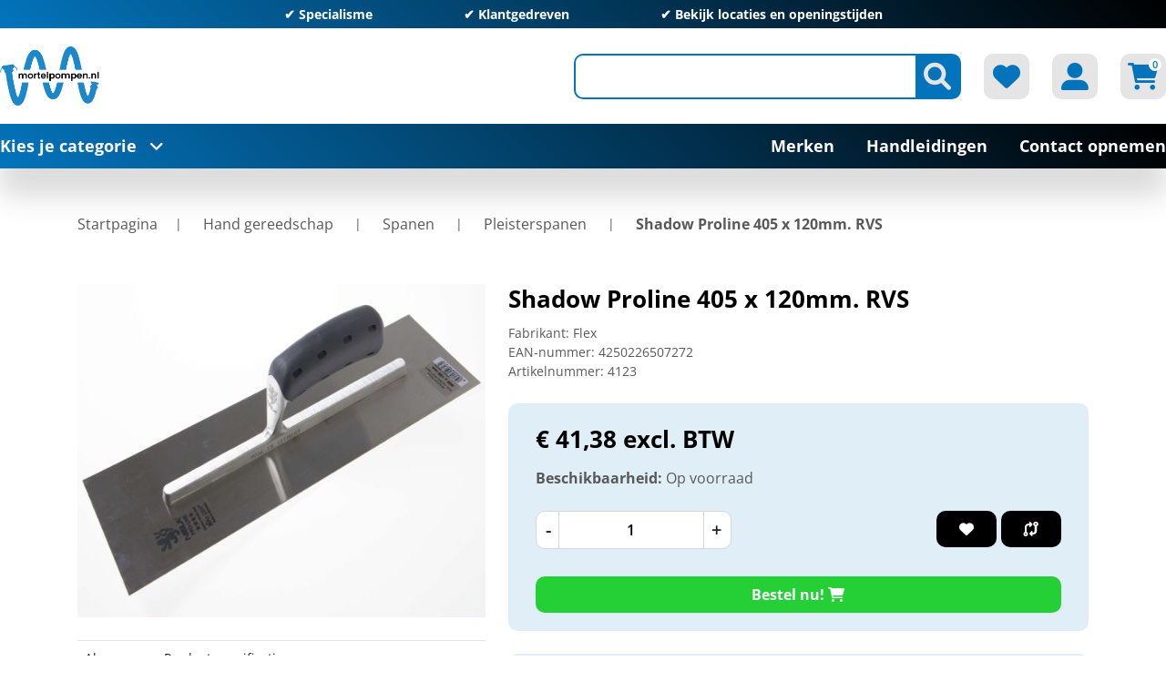

--- FILE ---
content_type: text/html; charset=utf-8
request_url: https://mortelpompen.nl/Product-2819-Algemeen-Shadow-Proline-405-x-120mm-RVS-322040
body_size: 113150
content:

<!DOCTYPE html>
<html lang="nl" dir="ltr" class="html-product-details-page header-section-separator">
<head itemscope itemtype="http://schema.org/WebSite">
    <title>Mortelpompen.nl. Shadow Proline 405 x 120mm. RVS</title>
    <meta http-equiv="Content-type" content="text/html;charset=UTF-8" />
    <meta name="description" content="" />
    <meta name="keywords" content="" />
    <meta name="generator" content="nopCommerce" />
    <meta name="viewport" content="width=device-width, initial-scale=1" />
    <link rel="canonical" content='mortelpompen.nl/Product-2819-Algemeen-Shadow-Proline-405-x-120mm-RVS-322040' itemprop="url">
    <script>
window.dataLayer = window.dataLayer || [];
dataLayer.push({
    'PageType':'ProductPage',
    'PageUrl':'https://mortelpompen.nl/Product-2819-Algemeen-Shadow-Proline-405-x-120mm-RVS-322040',
    'UserType': 'Guest',
    'email': 'guest',
    'ProductID': '4123',
    'ProductName': 'Shadow Proline 405 x 120mm. RVS',
    'Manufacturer': 'Flex'
});


</script>
<!-- Google Tag Manager -->
<script>(function(w,d,s,l,i){w[l]=w[l]||[];w[l].push({'gtm.start':
new Date().getTime(),event:'gtm.js'});var f=d.getElementsByTagName(s)[0],
j=d.createElement(s),dl=l!='dataLayer'?'&l='+l:'';j.async=true;j.src=
'https://www.googletagmanager.com/gtm.js?id='+i+dl;f.parentNode.insertBefore(j,f);
})(window,document,'script','dataLayer','GTM-K49SWHB7');</script>
<!-- End Google Tag Manager -->

    <link rel="stylesheet" type="text/css" href="/lib_npm/jquery-ui-dist/jquery-ui.min.css?v=OnxXU3YxRLOgtS3rGzlEX8Pus4c" />
<link rel="stylesheet" type="text/css" href="/Themes/DimerceTheme/Content/css/bootstrap-reboot.min.css?v=n-k4IGDaZdTT7SlM7mQD09T0VU4" />
<link rel="stylesheet" type="text/css" href="/Themes/DimerceTheme/Content/css/bootstrap-grid.min.css?v=cvN2l0Zpildd_sMst9tJxUpdoSo" />
<link rel="stylesheet" type="text/css" href="/Themes/DimerceTheme/Content/css/bootstrap.min.css?v=CLbs5kcyvLry9H0Q3FONZtqSQRQ" />
<link rel="stylesheet" type="text/css" href="/Themes/DimerceTheme/Content/css/all.css?v=9Sy0PzWYQURyE0qjlALk889tdhU" />
<link rel="stylesheet" type="text/css" href="/Themes/DimerceTheme/Content/css/jquery.mCustomScrollbar.css?v=ubWHcXvXGNswP4Z6wE-NQ7IE3g4" />
<link rel="stylesheet" type="text/css" href="/Themes/DimerceTheme/Content/css/root-theme-styles.css?v=vkPjji1irF3tdUDUUuTpE3itRJg" />
<link rel="stylesheet" type="text/css" href="/Themes/DimerceTheme/Content/css/slinky.min.css?v=vzfTSvLK4gQ5a6GwErtDmPfAIFI" />
<link rel="stylesheet" type="text/css" href="/Themes/DimerceTheme/Content/css/owl.theme.default.min.css?v=McqUhIAacuznuQF2QtCUWU_04_g" />
<link rel="stylesheet" type="text/css" href="/Themes/DimerceTheme/Content/css/owl.carousel.min.css?v=MFf4_t3AhcRatEeUjQPbuPbpv-8" />
<link rel="stylesheet" type="text/css" href="/Themes/DimerceTheme/Content/css/dimerce.css?v=9u3rajGSp6DW5zBcgAxOhvor_lY" />
<link rel="stylesheet" type="text/css" href="/Themes/DimerceTheme/Content/css/dimerce-responsive.css?v=7ZZ0z676nq97J1WIXX3vcPVHBqg" />
<link rel="stylesheet" type="text/css" href="/lib_npm/magnific-popup/magnific-popup.css?v=0mkU5HApUs1fnhxhBVHPHxvlOhA" />
<link rel="stylesheet" type="text/css" href="https://cdn.datatables.net/1.13.6/css/jquery.dataTables.min.css" />
<link rel="stylesheet" type="text/css" href="https://cdn.datatables.net/fixedcolumns/4.3.0/css/fixedColumns.dataTables.min.css" />
<link rel="stylesheet" type="text/css" href="/Plugins/Dimerce.Nop.Plugins.Dimerce.Theme/Themes/DimerceTheme/Content/css/dimerce.css?v=fyEcGs-pCeY4dhV7JTTFyqyYqoM" />
<link rel="stylesheet" type="text/css" href="/Plugins/SevenSpikes.Nop.Plugins.MegaMenu/Themes/DimerceTheme/Content/MegaMenu.css?v=Mz-fnG2ABiZfVMdo7gbMBx6EYSI" />
<link rel="stylesheet" type="text/css" href="/css/Themes/DimerceTheme/mortelpomp.css?v=xJu-pirm8W8erhHgbIFKok65J30" />

    <!-- Google Tag Manager -->
<script>(function(w,d,s,l,i){w[l]=w[l]||[];w[l].push({'gtm.start':
new Date().getTime(),event:'gtm.js'});var f=d.getElementsByTagName(s)[0],
j=d.createElement(s),dl=l!='dataLayer'?'&l='+l:'';j.async=true;j.src=
'https://www.googletagmanager.com/gtm.js?id='+i+dl;f.parentNode.insertBefore(j,f);
})(window,document,'script','dataLayer','GTM-K49SWHB7');</script>
<!-- End Google Tag Manager -->


<!-- Google Tag Manager (noscript) -->
<noscript><iframe src="https://www.googletagmanager.com/ns.html?id=GTM-K49SWHB7"
height="0" width="0" style="display:none;visibility:hidden"></iframe></noscript>
<!-- End Google Tag Manager (noscript) -->

<meta property="og:type" content="product" />
<meta property="og:title" content="Shadow Proline 405 x 120mm. RVS" />
<meta property="og:description" content="" />
<meta property="og:image" content="https://mortelpompen.nl/images/thumbs/0006893_322040-jpg_550.jpg" />
<meta property="og:image:url" content="https://mortelpompen.nl/images/thumbs/0006893_322040-jpg_550.jpg" />
<meta property="og:url" content="https://mortelpompen.nl/Product-2819-Algemeen-Shadow-Proline-405-x-120mm-RVS-322040" />
<meta property="og:site_name" content="Mortelpompen.nl" />
<meta property="twitter:card" content="summary" />
<meta property="twitter:site" content="Mortelpompen.nl" />
<meta property="twitter:title" content="Shadow Proline 405 x 120mm. RVS" />
<meta property="twitter:description" content="" />
<meta property="twitter:image" content="https://mortelpompen.nl/images/thumbs/0006893_322040-jpg_550.jpg" />
<meta property="twitter:url" content="https://mortelpompen.nl/Product-2819-Algemeen-Shadow-Proline-405-x-120mm-RVS-322040" />

    
    
    
    <link rel="shortcut icon" href="/icons/icons_0/Sticker-200x200.ico">

    
    
    <!--Powered by nopCommerce - https://www.nopCommerce.com-->
</head>
<body style="">
    <input name="__RequestVerificationToken" type="hidden" value="CfDJ8H27VimV0hxHssY3APB7KLHFUUemJ_WmZR1mOvrU-4oD9K93eQMYwMUUY_O5Ayc01j9PhH9WADZ_67OI4-qn5h7i0XRuaexj5ke7i4B73e6-9y9MlgEMrhwNZDWKTGxI12NxHba2qp26P8hVqSIONXc" />
    <!-- Google Tag Manager (noscript) -->
<noscript><iframe src="https://www.googletagmanager.com/ns.html?id=GTM-K49SWHB7"
height="0" width="0" style="display:none;visibility:hidden"></iframe></noscript>
<!-- End Google Tag Manager (noscript) -->


<div class="ajax-loading-block-window" style="display: none">
</div>
<div id="dialog-notifications-success" title="Melding" style="display:none;">
</div>
<div id="dialog-notifications-error" title="Fout" style="display:none;">
</div>
<div id="dialog-notifications-warning" title="Waarschuwing" style="display:none;">
</div>
<div id="bar-notification" class="bar-notification-container" data-close="Sluiten">
</div>



<!--[if lte IE 8]>
    <div style="clear:both;height:59px;text-align:center;position:relative;">
        <a href="http://www.microsoft.com/windows/internet-explorer/default.aspx" target="_blank">
            <img src="/Themes/DimerceTheme/Content/images/ie_warning.jpg" height="42" width="820" alt="You are using an outdated browser. For a faster, safer browsing experience, upgrade for free today." />
        </a>
    </div>
<![endif]-->
<div class="master-wrapper-page">
    <header>
        <div class="container">
		    

                <div class="html-widget">
                    <div class="header-top full-background owl-carousel  owl-theme">
<p>✔ Specialisme</p>
<p>✔ Klantgedreven</p>
<p>✔ <a href="/contactus">Bekijk locaties en openingstijden</a></p>
</div>
                </div>

            
            <div class="header-sticky-part">
                


<div class="header-center">
    <div class="row align-items-center">
        <div class="col-12 col-lg-4">
            <div class="header-logo" id="hrefCategory">

<a href="/" itemscope itemtype="http://schema.org/Organization">
    <img itemprop="logo" title="" alt="Mortelpompen.nl" src="https://mortelpompen.nl/images/thumbs/0002260_Logo 200x125px.png">
    <meta itemprop="name" content="Mortelpompen.nl">
    <meta itemprop="url" content='/'>
</a>
            </div>
        </div>
        <div class="col-12 col-lg-8 header_link_section">
            <div class="header-links-wrapper">
                <div class="header-links">
    <ul>
        
        <li class="d-inline-block">
            <div class="header-icon search-icon btn-secondary"><i class="fa-solid fa-magnifying-glass"></i></div>
            <div class="search-box">
                <div class="store-search-box" itemscope itemtype="http://schema.org/WebSite">
                    <meta itemprop="url" content="https://mortelpompen.nl" />
                    <meta itemprop="name" content="DimerceTheme" />
                    <form method="get" id="small-search-box-form" itemprop="potentialAction" itemscope itemtype="http://schema.org/SearchAction" action="/search">
        <meta itemprop="target" content="https://mortelpompen.nl/Product-2819-Algemeen-Shadow-Proline-405-x-120mm-RVS-322040/search?q={q}" />
        <input itemprop="query-input" type="text" class="search-box-text form-control" id="small-searchterms" autocomplete="off" name="q" />
        <button type="submit" class="button-1 btn btn-secondary search-box-button"><i class="fa-solid fa-magnifying-glass"></i></button>
            
            
</form>
                </div>
            </div>
        </li>
            <li class="d-inline-block">
                <a href="/wishlist" class="header-icon btn-secondary">
                    <i class="fa-solid fa-heart"></i>
                </a>
            </li>
        <li class="d-inline-block my-account-wrap">
            <div class="ico-my-account header-icon btn-secondary">
                <i class="fa-solid fa-user-large"></i>
            </div>
            <div class="account-box-wrap">
                <div class="account-box">
                    
                            <a href="/register?returnUrl=%2FProduct-2819-Algemeen-Shadow-Proline-405-x-120mm-RVS-322040" class="ico-register">Registreren</a>
                        <a href="/login?returnUrl=%2FProduct-2819-Algemeen-Shadow-Proline-405-x-120mm-RVS-322040" class="ico-login">Inloggen</a>
                    <div class="header-selectors-wrapper">
                        
<div class="tax-display-type-selector">
    <select id="customerTaxType" name="customerTaxType" class="form-control" onchange="setLocation(this.value);" aria-label="BTW selector"><option value="https://mortelpompen.nl/changetaxtype/0?returnUrl=%2FProduct-2819-Algemeen-Shadow-Proline-405-x-120mm-RVS-322040">Toon prijzen inclusief BTW</option>
<option selected="selected" value="https://mortelpompen.nl/changetaxtype/10?returnUrl=%2FProduct-2819-Algemeen-Shadow-Proline-405-x-120mm-RVS-322040">Toon prijzen exclusief BTW</option>
</select>
</div>
                        
                        
                        
                    </div>
                </div>
            </div>
        </li>
            <li id="topcartlink" class="topcartlink_wrapper d-inline-block">
                <a href="/cart" class="header-icon btn-secondary">
                    <i class="fa-solid fa-cart-shopping"></i>
                    <span class="cart-qty">0</span>
                </a>
                <div id="flyout-cart" class="flyout-cart">
    <div class="container">
        <div class="mini-shopping-cart row">
            <div class="count">
U heeft geen artikelen in uw winkelwagen            </div>
        </div>
    </div>
</div>





            </li>
        <li class="home-mobile">
            <a href="/" class="header-icon btn-secondary">
                <i class="fa-solid fa-house"></i>
            </a>
        </li>
        <li class="menu-mobile main-menu-button">
            <div class="header-icon btn-secondary">
                <i class="fa-solid fa-bars"></i>
            </div>
        </li>
        
    </ul>
        
</div>
            </div>
        </div>
    </div>
</div>




                
                <div class="header-bottom full-background">
                    
    <div class="header-bottom-left">
        <span class="main-menu-button">Kies je categorie<i class="fa-solid fa-angle-down"></i></span>
    </div>
    <div class="category-menu">
        <div class="close-button">
            <i class="fa-solid fa-xmark"></i>Menu
        </div>
        <div class="top-menu full-background">
                <div class="parent-menu">
                        <div class="category-list" data-target="nav-201">
                            <a href="/Category-201-Accesoires-Accesoires">Accesoires<i class="fa-solid fa-chevron-right"></i></a>
                        </div>
                        <div class="category-list" data-target="nav-202">
                            <a href="/Category-202-Hand-gereedschap">Hand gereedschap<i class="fa-solid fa-chevron-right"></i></a>
                        </div>
                        <div class="category-list" data-target="nav-203">
                            <a href="/Category-203-Rotor-stator-Mantel-worm-Rotor-stator-Mantel-worm">Rotor &amp; stator (Mantel &amp; worm)<i class="fa-solid fa-chevron-right"></i></a>
                        </div>
                        <div class="category-list" data-target="nav-204">
                            <a href="/Category-204-Elektrisch-gereedschap">Elektrisch gereedschap<i class="fa-solid fa-chevron-right"></i></a>
                        </div>
                        <div class="category-list" data-target="nav-205">
                            <a href="/Category-205-Machines">Machines<i class="fa-solid fa-chevron-right"></i></a>
                        </div>
                        <div class="category-list" data-target="nav-206">
                            <a href="/Category-206-Onderdelen-Onderdelen">Onderdelen<i class="fa-solid fa-chevron-right"></i></a>
                        </div>
                        <div class="category-list" data-target="nav-207">
                            <a href="/Category-207-Silo-s">Silo&#x27;s<i class="fa-solid fa-chevron-right"></i></a>
                        </div>
                </div>
                <div class="child-menu">
                        <div class="nav-201 category-list">
                            <div class="menu-description">
    <div class="top-description">
        <div class="back-category-btn"><i class="fa-solid fa-angle-left"></i>Terug naar categorieën</div>
        <h2 class="main-title">Accesoires</h2>
                <div class="category-description">
                    Accesoires
                </div>
    </div>
            <div class="sublist-wrap first-level">
                    <div class="sublist">
                        <div class="title"><a href="/accesoires-peilglazen">Peilglazen</a></div>
                                <ul class="listbox first-level">
                                </ul>
                  </div>
                    <div class="sublist">
                        <div class="title"><a href="/Category-210-Accesoires-Luchtslangen-koppelingen">Luchtslangen &amp; koppelingen</a></div>
                                <ul class="listbox first-level">
                                </ul>
                  </div>
                    <div class="sublist">
                        <div class="title"><a href="/Category-211-Accesoires-Spuitlansen-spuitdoppen">Spuitlansen &amp; spuitdoppen</a></div>
                                <ul class="listbox first-level">
                                </ul>
                  </div>
                    <div class="sublist">
                        <div class="title"><a href="/Category-217-Accesoires-Stofafzuiging">Stofafzuiging</a></div>
                                <ul class="listbox first-level">
                                </ul>
                  </div>
                    <div class="sublist">
                        <div class="title"><a href="/Category-218-Airless-Airless">Airless</a></div>
                                <ul class="listbox first-level">
                                        <li class="list">
                                            <a href="/Category-296-Airless-Spuittips">
                                                Spuittips
 (137)                                            </a>
                                        </li>
                                        <li class="list">
                                            <a href="/Category-297-Airless-Pistolen">
                                                Pistolen
 (16)                                            </a>
                                        </li>
                                        <li class="list">
                                            <a href="/Category-300-Airless-Filters">
                                                Filters
 (26)                                            </a>
                                        </li>
                                        <li class="list">
                                            <a href="/Category-301-Airless-Slangen">
                                                Slangen
 (24)                                            </a>
                                        </li>
                                        <li class="list">
                                            <a href="/Category-302-Airless-Tiphouders-verlengstukken">
                                                Tiphouders &amp; verlengstukken
 (16)                                            </a>
                                        </li>
                                        <li class="list">
                                            <a href="/Category-324-Handheld-onderdelen-Handheld-onderdelen">
                                                Handheld onderdelen
 (23)                                            </a>
                                        </li>
                                        <li class="list">
                                            <a href="/Category-329-Airless-Airless-vloeistoffen">
                                                Airless vloeistoffen
 (8)                                            </a>
                                        </li>
                                        <li class="list">
                                            <a href="/Category-335-Diverse-accessoires-onderdelen-Diverse-accessoires-onderdelen">
                                                Diverse accessoires &amp; onderdelen
 (3)                                            </a>
                                        </li>
                                </ul>
                  </div>
                    <div class="sublist">
                        <div class="title"><a href="/Category-222-Accesoires-Clippers-vlinders">Clippers &amp; vlinders</a></div>
                                <ul class="listbox first-level">
                                </ul>
                  </div>
                    <div class="sublist">
                        <div class="title"><a href="/Category-223-Accesoires-Gipsafwerkingsmachines">Gipsafwerkingsmachines</a></div>
                                <ul class="listbox first-level">
                                </ul>
                  </div>
                    <div class="sublist">
                        <div class="title"><a href="/Category-227-Accesoires-Reinigingsmachines">Reinigingsmachines</a></div>
                                <ul class="listbox first-level">
                                </ul>
                  </div>
                    <div class="sublist">
                        <div class="title"><a href="/Category-228-Accesoires-Mortelslangen-koppelingen">Mortelslangen &amp; koppelingen</a></div>
                                <ul class="listbox first-level">
                                        <li class="list">
                                            <a href="/Category-372-Mortelslangen-koppelingen-Mortelslangen">
                                                Mortelslangen
 (15)                                            </a>
                                        </li>
                                        <li class="list">
                                            <a href="/Category-373-Mortelslangen-koppelingen-Mortelkoppelingen">
                                                Mortelkoppelingen
 (26)                                            </a>
                                        </li>
                                        <li class="list">
                                            <a href="/Category-374-Mortelslangen-koppelingen-2-delige-slangklemmen">
                                                2-delige slangklemmen
 (7)                                            </a>
                                        </li>
                                </ul>
                  </div>
                    <div class="sublist">
                        <div class="title"><a href="/Category-232-Accesoires-Schoonmaakballen">Schoonmaakballen</a></div>
                                <ul class="listbox first-level">
                                </ul>
                  </div>
                    <div class="sublist">
                        <div class="title"><a href="/Category-234-Spackspuitgereedschap-nozzles-Spackspuitgereedschap-nozzles">Spackspuitgereedschap &amp; nozzles</a></div>
                                <ul class="listbox first-level">
                                </ul>
                  </div>
                    <div class="sublist">
                        <div class="title"><a href="/Category-236-Accesoires-Gardes-Mengwerken">Gardes &amp; Mengwerken</a></div>
                                <ul class="listbox first-level">
                                </ul>
                  </div>
                    <div class="sublist">
                        <div class="title"><a href="/Category-238-Accesoires-Opzetbakken-stofkappen">Opzetbakken &amp; stofkappen</a></div>
                                <ul class="listbox first-level">
                                </ul>
                  </div>
                    <div class="sublist">
                        <div class="title"><a href="/Category-245-Accesoires-Stroomkabels-stekkers-haspels">Stroomkabels, stekkers &amp; haspels</a></div>
                                <ul class="listbox first-level">
                                </ul>
                  </div>
                    <div class="sublist">
                        <div class="title"><a href="/Category-253-Mengijzers-en-schoonmakers-Mengijzers-en-schoonmakers">Mengijzers en schoonmakers</a></div>
                                <ul class="listbox first-level">
                                </ul>
                  </div>
                    <div class="sublist">
                        <div class="title"><a href="/Category-257-Accesoires-Waterslangen-koppelingen">Waterslangen &amp; koppelingen</a></div>
                                <ul class="listbox first-level">
                                </ul>
                  </div>
                    <div class="sublist">
                        <div class="title"><a href="/Category-263-Accesoires-Transportschroeven">Transportschroeven</a></div>
                                <ul class="listbox first-level">
                                </ul>
                  </div>
                    <div class="sublist">
                        <div class="title"><a href="/Category-273-Accesoires-Schuurmachines">Schuurmachines</a></div>
                                <ul class="listbox first-level">
                                </ul>
                  </div>
                    <div class="sublist">
                        <div class="title"><a href="/Category-274-Accesoires-Polijstmachines">Polijstmachines</a></div>
                                <ul class="listbox first-level">
                                </ul>
                  </div>
                    <div class="sublist">
                        <div class="title"><a href="/Category-275-Accesoires-Polystyreensnijders">Polystyreensnijders</a></div>
                                <ul class="listbox first-level">
                                </ul>
                  </div>
                    <div class="sublist">
                        <div class="title"><a href="/Category-276-Accesoires-Saneerfrezen">Saneerfrezen</a></div>
                                <ul class="listbox first-level">
                                </ul>
                  </div>
                    <div class="sublist">
                        <div class="title"><a href="/Category-277-Accesoires-Voegenfrees">Voegenfrees</a></div>
                                <ul class="listbox first-level">
                                </ul>
                  </div>
                    <div class="sublist">
                        <div class="title"><a href="/Category-279-Accesoires-Waterpompen">Waterpompen</a></div>
                                <ul class="listbox first-level">
                                </ul>
                  </div>
                    <div class="sublist">
                        <div class="title"><a href="/Category-282-Transportmiddelen-Transportmiddelen">Transportmiddelen</a></div>
                                <ul class="listbox first-level">
                                </ul>
                  </div>
                    <div class="sublist">
                        <div class="title"><a href="/Category-287-Schoonmaakgereedschappen-Schoonmaakgereedschappen">Schoonmaakgereedschappen</a></div>
                                <ul class="listbox first-level">
                                </ul>
                  </div>
                    <div class="sublist">
                        <div class="title"><a href="/Category-288-Accesoires-Zakkenscheurders">Zakkenscheurders</a></div>
                                <ul class="listbox first-level">
                                </ul>
                  </div>
                    <div class="sublist">
                        <div class="title"><a href="/Category-289-Accesoires-Exoskelet">Exoskelet</a></div>
                                <ul class="listbox first-level">
                                </ul>
                  </div>
                    <div class="sublist">
                        <div class="title"><a href="/Category-382-Accesoires-PFT-G4">PFT G4</a></div>
                                <ul class="listbox first-level">
                                </ul>
                  </div>
                    <div class="sublist">
                        <div class="title"><a href="/Category-383-Accesoires-Spuitgereedschappen">Spuitgereedschappen</a></div>
                                <ul class="listbox first-level">
                                </ul>
                  </div>
            </div>
</div>

                        </div>
                        <div class="nav-202 category-list">
                            <div class="menu-description">
    <div class="top-description">
        <div class="back-category-btn"><i class="fa-solid fa-angle-left"></i>Terug naar categorieën</div>
        <h2 class="main-title">Hand gereedschap</h2>
                <div class="category-description">
                    Hand gereedschap
                </div>
    </div>
            <div class="sublist-wrap first-level">
                    <div class="sublist">
                        <div class="title"><a href="/Category-209-Hand-gereedschap-Schuren">Schuren</a></div>
                                <ul class="listbox first-level">
                                </ul>
                  </div>
                    <div class="sublist">
                        <div class="title"><a href="/Category-212-Hand-gereedschap-Spack-en-gipsmessen">Spack- en gipsmessen</a></div>
                                <ul class="listbox first-level">
                                        <li class="list">
                                            <a href="/Category-293-Spackmessen-Spackmessen">
                                                Spackmessen
 (61)                                            </a>
                                        </li>
                                        <li class="list">
                                            <a href="/Category-306-Spack-en-gipsmessen-Gipsmessen">
                                                Gipsmessen
 (10)                                            </a>
                                        </li>
                                        <li class="list">
                                            <a href="/Category-307-Spack-en-gipsmessen-Pleistermessen">
                                                Pleistermessen
 (22)                                            </a>
                                        </li>
                                        <li class="list">
                                            <a href="/Category-341-Spack-en-gipsmessen-Gipskammen">
                                                Gipskammen
 (2)                                            </a>
                                        </li>
                                </ul>
                  </div>
                    <div class="sublist">
                        <div class="title"><a href="/Category-213-Hand-gereedschap-Trappen-stelten">Trappen &amp; stelten</a></div>
                                <ul class="listbox first-level">
                                        <li class="list">
                                            <a href="/Category-294-Trappen-Trappen">
                                                Trappen
 (4)                                            </a>
                                        </li>
                                        <li class="list">
                                            <a href="/Category-352-Trappen-stelten-Stelten">
                                                Stelten
 (1)                                            </a>
                                        </li>
                                </ul>
                  </div>
                    <div class="sublist">
                        <div class="title"><a href="/Category-214-Hand-gereedschap-Aluminium-reien">Aluminium reien</a></div>
                                <ul class="listbox first-level">
                                        <li class="list">
                                            <a href="/Category-295-Aluminium-reien-Gipsrei">
                                                Gipsrei
 (18)                                            </a>
                                        </li>
                                        <li class="list">
                                            <a href="/Category-311-Aluminium-reien-Waterpasrei">
                                                Waterpasrei
 (5)                                            </a>
                                        </li>
                                        <li class="list">
                                            <a href="/Category-312-Aluminium-reien-Getande-reien">
                                                Getande reien
 (10)                                            </a>
                                        </li>
                                        <li class="list">
                                            <a href="/Category-317-Aluminium-reien-Vloerrei">
                                                Vloerrei
 (5)                                            </a>
                                        </li>
                                        <li class="list">
                                            <a href="/Category-350-Aluminium-reien-Reihaken">
                                                Reihaken
 (2)                                            </a>
                                        </li>
                                </ul>
                  </div>
                    <div class="sublist">
                        <div class="title"><a href="/Category-215-Hand-gereedschap-Sponsborden">Sponsborden</a></div>
                                <ul class="listbox first-level">
                                </ul>
                  </div>
                    <div class="sublist">
                        <div class="title"><a href="/Category-216-Hand-gereedschap-Kuipen-emmers">Kuipen &amp; emmers</a></div>
                                <ul class="listbox first-level">
                                </ul>
                  </div>
                    <div class="sublist">
                        <div class="title"><a href="/Category-242-Hand-gereedschap-Kwasten-rollers">Kwasten &amp; rollers</a></div>
                                <ul class="listbox first-level">
                                        <li class="list">
                                            <a href="/Category-298-Kwasten-rollers-Kwasten">
                                                Kwasten
 (10)                                            </a>
                                        </li>
                                        <li class="list">
                                            <a href="/Category-330-Kwasten-rollers-Stelen">
                                                Stelen
 (4)                                            </a>
                                        </li>
                                        <li class="list">
                                            <a href="/Category-342-Kwasten-rollers-Rollers">
                                                Rollers
 (13)                                            </a>
                                        </li>
                                        <li class="list">
                                            <a href="/Category-347-Kwasten-rollers-Bakken-roosters">
                                                Bakken &amp; roosters
 (35)                                            </a>
                                        </li>
                                </ul>
                  </div>
                    <div class="sublist">
                        <div class="title"><a href="/Category-243-Hand-gereedschap-Plamuurmessen">Plamuurmessen</a></div>
                                <ul class="listbox first-level">
                                </ul>
                  </div>
                    <div class="sublist">
                        <div class="title"><a href="/Category-244-Hand-gereedschap-Troffels">Troffels</a></div>
                                <ul class="listbox first-level">
                                        <li class="list">
                                            <a href="/Category-299-Troffels-Bandtroffels">
                                                Bandtroffels
 (10)                                            </a>
                                        </li>
                                        <li class="list">
                                            <a href="/Category-303-Troffels-Platschopjes">
                                                Platschopjes
 (16)                                            </a>
                                        </li>
                                        <li class="list">
                                            <a href="/Category-305-Troffels-Hoektroffels">
                                                Hoektroffels
 (35)                                            </a>
                                        </li>
                                        <li class="list">
                                            <a href="/Category-318-Troffels-Paleerijzers">
                                                Paleerijzers
 (6)                                            </a>
                                        </li>
                                        <li class="list">
                                            <a href="/Category-320-Troffels-Standaard-troffels">
                                                Standaard troffels
 (12)                                            </a>
                                        </li>
                                        <li class="list">
                                            <a href="/Category-336-Troffels-Pannenstrijkers">
                                                Pannenstrijkers
 (1)                                            </a>
                                        </li>
                                        <li class="list">
                                            <a href="/Category-339-Troffels-Stukadoorstroffels">
                                                Stukadoorstroffels
 (10)                                            </a>
                                        </li>
                                        <li class="list">
                                            <a href="/Category-340-Troffels-Pleistertroffels">
                                                Pleistertroffels
 (8)                                            </a>
                                        </li>
                                        <li class="list">
                                            <a href="/Category-361-Troffels-Hoekschopjes">
                                                Hoekschopjes
 (5)                                            </a>
                                        </li>
                                </ul>
                  </div>
                    <div class="sublist">
                        <div class="title"><a href="/Category-247-Hand-gereedschap-Spanen">Spanen</a></div>
                                <ul class="listbox first-level">
                                        <li class="list">
                                            <a href="/Category-304-Spanen-Pleisterspanen">
                                                Pleisterspanen
 (46)                                            </a>
                                        </li>
                                        <li class="list">
                                            <a href="/Category-313-Spanen-Plasticspanen">
                                                Plasticspanen
 (6)                                            </a>
                                        </li>
                                        <li class="list">
                                            <a href="/Category-333-Spanen-Vloerspanen">
                                                Vloerspanen
 (9)                                            </a>
                                        </li>
                                        <li class="list">
                                            <a href="/Category-344-Spanen-Plafondspanen">
                                                Plafondspanen
 (2)                                            </a>
                                        </li>
                                        <li class="list">
                                            <a href="/Category-362-Spanen-Bijzondere-spanen">
                                                Bijzondere spanen
 (69)                                            </a>
                                        </li>
                                        <li class="list">
                                            <a href="/Category-363-Spanen-Polijstspanen">
                                                Polijstspanen
 (1)                                            </a>
                                        </li>
                                </ul>
                  </div>
                    <div class="sublist">
                        <div class="title"><a href="/Category-249-Hand-gereedschap-Meten-aftekenen">Meten &amp; aftekenen</a></div>
                                <ul class="listbox first-level">
                                        <li class="list">
                                            <a href="/Category-309-Meten-aftekenen-Waterpassen">
                                                Waterpassen
 (21)                                            </a>
                                        </li>
                                        <li class="list">
                                            <a href="/Category-343-Meten-aftekenen-Vochtmeters">
                                                Vochtmeters
 (1)                                            </a>
                                        </li>
                                        <li class="list">
                                            <a href="/Category-358-Meten-aftekenen-Rolband-duimstokken">
                                                Rolband &amp; duimstokken
 (6)                                            </a>
                                        </li>
                                        <li class="list">
                                            <a href="/Category-359-Meten-aftekenen-Potloden-en-Slaglijnmolens">
                                                Potloden en Slaglijnmolens
 (7)                                            </a>
                                        </li>
                                        <li class="list">
                                            <a href="/Category-360-Meten-aftekenen-Winkelhaken">
                                                Winkelhaken
 (3)                                            </a>
                                        </li>
                                </ul>
                  </div>
                    <div class="sublist">
                        <div class="title"><a href="/Category-250-Hand-gereedschap-PBM">PBM</a></div>
                                <ul class="listbox first-level">
                                        <li class="list">
                                            <a href="/Category-310-PBM-Handschoenen">
                                                Handschoenen
 (14)                                            </a>
                                        </li>
                                        <li class="list">
                                            <a href="/Category-332-PBM-Kniebescherming">
                                                Kniebescherming
 (4)                                            </a>
                                        </li>
                                        <li class="list">
                                            <a href="/Category-351-PBM-Overig">
                                                Overig
 (2)                                            </a>
                                        </li>
                                        <li class="list">
                                            <a href="/Category-353-PBM-Stof-kappen-en-maskers">
                                                Stof- kappen en maskers
 (8)                                            </a>
                                        </li>
                                        <li class="list">
                                            <a href="/Category-354-PBM-Gehoorbescherming">
                                                Gehoorbescherming
 (5)                                            </a>
                                        </li>
                                        <li class="list">
                                            <a href="/Category-355-PBM-Veiligheidsbrillen">
                                                Veiligheidsbrillen
 (2)                                            </a>
                                        </li>
                                        <li class="list">
                                            <a href="/Category-356-PBM-Bouwhelmen">
                                                Bouwhelmen
 (1)                                            </a>
                                        </li>
                                        <li class="list">
                                            <a href="/Category-357-PBM-Veiligheidsvesten">
                                                Veiligheidsvesten
 (2)                                            </a>
                                        </li>
                                </ul>
                  </div>
                    <div class="sublist">
                        <div class="title"><a href="/Category-252-Hand-gereedschap-Hamers-en-beitels">Hamers en beitels</a></div>
                                <ul class="listbox first-level">
                                </ul>
                  </div>
                    <div class="sublist">
                        <div class="title"><a href="/Category-254-Hand-gereedschap-Schaven-zagen-knippen">Schaven, zagen &amp; knippen</a></div>
                                <ul class="listbox first-level">
                                        <li class="list">
                                            <a href="/Category-314-Schaven-zagen-knippen-Scharen">
                                                Scharen
 (2)                                            </a>
                                        </li>
                                        <li class="list">
                                            <a href="/Category-316-Schaven-zagen-knippen-Hoekgipsschaven">
                                                Hoekgipsschaven
 (7)                                            </a>
                                        </li>
                                        <li class="list">
                                            <a href="/Category-321-Schaven-zagen-knippen-Overige-schaven">
                                                Overige schaven
 (6)                                            </a>
                                        </li>
                                        <li class="list">
                                            <a href="/Category-325-Schaven-zagen-knippen-Gasbetonschaven">
                                                Gasbetonschaven
 (6)                                            </a>
                                        </li>
                                        <li class="list">
                                            <a href="/Category-328-Schaven-zagen-knippen-Krabborstels">
                                                Krabborstels
 (4)                                            </a>
                                        </li>
                                        <li class="list">
                                            <a href="/Category-334-Schaven-zagen-knippen-Zagen">
                                                Zagen
 (9)                                            </a>
                                        </li>
                                </ul>
                  </div>
                    <div class="sublist">
                        <div class="title"><a href="/Category-256-Hand-gereedschap-Spaar-en-schuurborden">Spaar- en schuurborden</a></div>
                                <ul class="listbox first-level">
                                        <li class="list">
                                            <a href="/Category-322-Spaar-en-schuurborden-Schuurborden">
                                                Schuurborden
 (3)                                            </a>
                                        </li>
                                        <li class="list">
                                            <a href="/Category-326-Spaar-en-schuurborden-Spaarborden">
                                                Spaarborden
 (11)                                            </a>
                                        </li>
                                </ul>
                  </div>
                    <div class="sublist">
                        <div class="title"><a href="/Category-260-Egaline-dekvloerschoenen-Egaline-dekvloerschoenen">Egaline &amp; dekvloerschoenen</a></div>
                                <ul class="listbox first-level">
                                </ul>
                  </div>
                    <div class="sublist">
                        <div class="title"><a href="/Category-261-Hand-gereedschap-Egaliseren">Egaliseren</a></div>
                                <ul class="listbox first-level">
                                        <li class="list">
                                            <a href="/Category-327-Egaliseren-Spijkerschoenen">
                                                Spijkerschoenen
 (3)                                            </a>
                                        </li>
                                        <li class="list">
                                            <a href="/Category-331-Egaliseren-Rakels">
                                                Rakels
 (4)                                            </a>
                                        </li>
                                        <li class="list">
                                            <a href="/Category-337-Egaliseren-Ontluchtingsrollers-stachelrollers">
                                                Ontluchtingsrollers / stachelrollers
 (11)                                            </a>
                                        </li>
                                </ul>
                  </div>
                    <div class="sublist">
                        <div class="title"><a href="/Category-283-Hand-gereedschap-Afplak-gereedschap">Afplak gereedschap</a></div>
                                <ul class="listbox first-level">
                                        <li class="list">
                                            <a href="/Category-338-Afplak-gereedschap-Messen">
                                                Messen
 (8)                                            </a>
                                        </li>
                                        <li class="list">
                                            <a href="/Category-349-Afplak-gereedschap-Afplakapparaten">
                                                Afplakapparaten
 (3)                                            </a>
                                        </li>
                                        <li class="list">
                                            <a href="/Category-364-Afplak-gereedschap-Tape-papier">
                                                Tape &amp; papier
 (8)                                            </a>
                                        </li>
                                </ul>
                  </div>
                    <div class="sublist">
                        <div class="title"><a href="/Category-284-Hand-gereedschap-Droogbouw">Droogbouw</a></div>
                                <ul class="listbox first-level">
                                </ul>
                  </div>
                    <div class="sublist">
                        <div class="title"><a href="/Category-285-Hand-gereedschap-Dekzeilen">Dekzeilen</a></div>
                                <ul class="listbox first-level">
                                </ul>
                  </div>
                    <div class="sublist">
                        <div class="title"><a href="/Category-286-Hand-gereedschap-Spuitgereedschappen">Spuitgereedschappen</a></div>
                                <ul class="listbox first-level">
                                </ul>
                  </div>
                    <div class="sublist">
                        <div class="title"><a href="/Category-375-Reiniging-gereedschappen-Reiniging-gereedschappen">Reiniging gereedschappen</a></div>
                                <ul class="listbox first-level">
                                        <li class="list">
                                            <a href="/Category-376-Schoonmaakgereedschappen-Stoffers-bezems">
                                                Stoffers &amp; bezems
 (14)                                            </a>
                                        </li>
                                        <li class="list">
                                            <a href="/Category-377-Schoonmaakgereedschappen-Vloertrekkers">
                                                Vloertrekkers
 (2)                                            </a>
                                        </li>
                                        <li class="list">
                                            <a href="/Category-378-Schoonmaakgereedschappen-Wand-en-vloerschrapers">
                                                Wand- en vloerschrapers
 (5)                                            </a>
                                        </li>
                                        <li class="list">
                                            <a href="/Category-379-Schoonmaakgereedschappen-Stelen">
                                                Stelen
 (7)                                            </a>
                                        </li>
                                        <li class="list">
                                            <a href="/Category-380-Schoonmaakgereedschappen-Overig">
                                                Overig
 (2)                                            </a>
                                        </li>
                                        <li class="list">
                                            <a href="/Category-381-Schoonmaakgereedschappen-Sponsen">
                                                Sponsen
 (3)                                            </a>
                                        </li>
                                </ul>
                  </div>
            </div>
</div>

                        </div>
                        <div class="nav-203 category-list">
                            <div class="menu-description">
    <div class="top-description">
        <div class="back-category-btn"><i class="fa-solid fa-angle-left"></i>Terug naar categorieën</div>
        <h2 class="main-title">Rotor &amp; stator (Mantel &amp; worm)</h2>
                <div class="category-description">
                    Rotor & stator (Mantel & worm)
                </div>
    </div>
            <div class="sublist-wrap first-level">
                    <div class="sublist">
                        <div class="title"><a href="/Category-219-Stator-Mantel-Stator-Mantel">Stator (Mantel)</a></div>
                                <ul class="listbox first-level">
                                </ul>
                  </div>
                    <div class="sublist">
                        <div class="title"><a href="/Category-220-Rotor-Worm-Rotor-Worm">Rotor (Worm)</a></div>
                                <ul class="listbox first-level">
                                </ul>
                  </div>
                    <div class="sublist">
                        <div class="title"><a href="/Category-292-Rotor-stator-set-Mantel-worm-Rotor-stator-set-Mantel-worm">Rotor &amp; stator set (Mantel &amp; worm)</a></div>
                                <ul class="listbox first-level">
                                </ul>
                  </div>
            </div>
</div>

                        </div>
                        <div class="nav-204 category-list">
                            <div class="menu-description">
    <div class="top-description">
        <div class="back-category-btn"><i class="fa-solid fa-angle-left"></i>Terug naar categorieën</div>
        <h2 class="main-title">Elektrisch gereedschap</h2>
                <div class="category-description">
                    Elektrisch gereedschap
                </div>
    </div>
            <div class="sublist-wrap first-level">
                    <div class="sublist">
                        <div class="title"><a href="/Category-221-Elektrisch-gereedschap-Clippers-vlinders">Clippers &amp; vlinders</a></div>
                                <ul class="listbox first-level">
                                </ul>
                  </div>
                    <div class="sublist">
                        <div class="title"><a href="/Category-224-Elektrisch-gereedschap-Schuurmachines">Schuurmachines</a></div>
                                <ul class="listbox first-level">
                                </ul>
                  </div>
                    <div class="sublist">
                        <div class="title"><a href="/Category-225-Elektrisch-gereedschap-Reinigingsmachines">Reinigingsmachines</a></div>
                                <ul class="listbox first-level">
                                </ul>
                  </div>
                    <div class="sublist">
                        <div class="title"><a href="/Category-226-Elektrisch-gereedschap-Polijstmachines">Polijstmachines</a></div>
                                <ul class="listbox first-level">
                                </ul>
                  </div>
                    <div class="sublist">
                        <div class="title"><a href="/Category-229-Airless-Airless">Airless</a></div>
                                <ul class="listbox first-level">
                                </ul>
                  </div>
                    <div class="sublist">
                        <div class="title"><a href="/Category-231-Elektrisch-gereedschap-Waterdosseermeters">Waterdosseermeters</a></div>
                                <ul class="listbox first-level">
                                </ul>
                  </div>
                    <div class="sublist">
                        <div class="title"><a href="/Category-237-Elektrisch-gereedschap-Gipsafwerkingsmachines">Gipsafwerkingsmachines</a></div>
                                <ul class="listbox first-level">
                                </ul>
                  </div>
                    <div class="sublist">
                        <div class="title"><a href="/Category-251-Elektrisch-gereedschap-Polystyreensnijders">Polystyreensnijders</a></div>
                                <ul class="listbox first-level">
                                </ul>
                  </div>
                    <div class="sublist">
                        <div class="title"><a href="/Category-255-Handmixers-Handmixers">Handmixers</a></div>
                                <ul class="listbox first-level">
                                </ul>
                  </div>
                    <div class="sublist">
                        <div class="title"><a href="/Category-270-Elektrisch-gereedschap-Saneerfrezen">Saneerfrezen</a></div>
                                <ul class="listbox first-level">
                                </ul>
                  </div>
                    <div class="sublist">
                        <div class="title"><a href="/Category-271-Elektrisch-gereedschap-Voegenfrees">Voegenfrees</a></div>
                                <ul class="listbox first-level">
                                </ul>
                  </div>
                    <div class="sublist">
                        <div class="title"><a href="/Category-272-Elektrisch-gereedschap-Betontrilnaald">Betontrilnaald</a></div>
                                <ul class="listbox first-level">
                                </ul>
                  </div>
            </div>
</div>

                        </div>
                        <div class="nav-205 category-list">
                            <div class="menu-description">
    <div class="top-description">
        <div class="back-category-btn"><i class="fa-solid fa-angle-left"></i>Terug naar categorieën</div>
        <h2 class="main-title">Machines</h2>
                <div class="category-description">
                    Machines
                </div>
    </div>
            <div class="sublist-wrap first-level">
                    <div class="sublist">
                        <div class="title"><a href="/Category-230-Airless-Airless">Airless</a></div>
                                <ul class="listbox first-level">
                                </ul>
                  </div>
                    <div class="sublist">
                        <div class="title"><a href="/Category-233-Machines-Cementdekvloermachines">Cementdekvloermachines</a></div>
                                <ul class="listbox first-level">
                                </ul>
                  </div>
                    <div class="sublist">
                        <div class="title"><a href="/Category-235-Machines-Doorstroom-silo-mengers">Doorstroom/silo mengers</a></div>
                                <ul class="listbox first-level">
                                </ul>
                  </div>
                    <div class="sublist">
                        <div class="title"><a href="/Category-239-Machines-Compressoren">Compressoren</a></div>
                                <ul class="listbox first-level">
                                </ul>
                  </div>
                    <div class="sublist">
                        <div class="title"><a href="/Category-240-Machines-Gipsspuiten">Gipsspuiten</a></div>
                                <ul class="listbox first-level">
                                </ul>
                  </div>
                    <div class="sublist">
                        <div class="title"><a href="/Category-241-Egalinepompen-Egalinepompen">Egalinepompen</a></div>
                                <ul class="listbox first-level">
                                </ul>
                  </div>
                    <div class="sublist">
                        <div class="title"><a href="/Category-246-Machines-Gietmortel-pompen">Gietmortel pompen</a></div>
                                <ul class="listbox first-level">
                                </ul>
                  </div>
                    <div class="sublist">
                        <div class="title"><a href="/Category-266-Machines-Mengmachines">Mengmachines</a></div>
                                <ul class="listbox first-level">
                                </ul>
                  </div>
                    <div class="sublist">
                        <div class="title"><a href="/Category-267-Dunpleisterpompen-Dunpleisterpompen">Dunpleisterpompen</a></div>
                                <ul class="listbox first-level">
                                </ul>
                  </div>
                    <div class="sublist">
                        <div class="title"><a href="/Category-268-Machines-Spackspuiten">Spackspuiten</a></div>
                                <ul class="listbox first-level">
                                </ul>
                  </div>
                    <div class="sublist">
                        <div class="title"><a href="/Category-269-Machines-Dikstofpompen">Dikstofpompen</a></div>
                                <ul class="listbox first-level">
                                </ul>
                  </div>
                    <div class="sublist">
                        <div class="title"><a href="/Category-278-Machines-Grout-pompen">Grout pompen</a></div>
                                <ul class="listbox first-level">
                                </ul>
                  </div>
                    <div class="sublist">
                        <div class="title"><a href="/Category-280-Machines-Tiksomortel-pompen">Tiksomortel pompen</a></div>
                                <ul class="listbox first-level">
                                </ul>
                  </div>
                    <div class="sublist">
                        <div class="title"><a href="/Category-281-Droog-materiaal-transport-Droog-materiaal-transport">Droog materiaal transport</a></div>
                                <ul class="listbox first-level">
                                </ul>
                  </div>
                    <div class="sublist">
                        <div class="title"><a href="/Category-290-Machines-3D-print-pompen">3D print pompen</a></div>
                                <ul class="listbox first-level">
                                </ul>
                  </div>
                    <div class="sublist">
                        <div class="title"><a href="/Category-291-Silomengpompen-Silomengpompen">Silomengpompen</a></div>
                                <ul class="listbox first-level">
                                </ul>
                  </div>
            </div>
</div>

                        </div>
                        <div class="nav-206 category-list">
                            <div class="menu-description">
    <div class="top-description">
        <div class="back-category-btn"><i class="fa-solid fa-angle-left"></i>Terug naar categorieën</div>
        <h2 class="main-title">Onderdelen</h2>
                <div class="category-description">
                    Onderdelen
                </div>
    </div>
            <div class="sublist-wrap first-level">
                    <div class="sublist">
                        <div class="title"><a href="/Category-258-Onderdelen-PFT-G4">PFT G4</a></div>
                                <ul class="listbox first-level">
                                </ul>
                  </div>
                    <div class="sublist">
                        <div class="title"><a href="/Category-259-M-tec-M330-M-tec-M330">M-tec M330</a></div>
                                <ul class="listbox first-level">
                                </ul>
                  </div>
                    <div class="sublist">
                        <div class="title"><a href="/Category-262-Onderdelen-PFT-Ritmo">PFT Ritmo</a></div>
                                <ul class="listbox first-level">
                                </ul>
                  </div>
                    <div class="sublist">
                        <div class="title"><a href="/Category-264-Kogelkranen-Kogelkranen">Kogelkranen</a></div>
                                <ul class="listbox first-level">
                                </ul>
                  </div>
                    <div class="sublist">
                        <div class="title"><a href="/Category-265-Onderdelen-Spackspuiten">Spackspuiten</a></div>
                                <ul class="listbox first-level">
                                </ul>
                  </div>
                    <div class="sublist">
                        <div class="title"><a href="/Category-365-Onderdelen-Waterpompen">Waterpompen</a></div>
                                <ul class="listbox first-level">
                                </ul>
                  </div>
                    <div class="sublist">
                        <div class="title"><a href="/Category-385-Onderdelen-G4">G4</a></div>
                                <ul class="listbox first-level">
                                </ul>
                  </div>
            </div>
</div>

                        </div>
                        <div class="nav-207 category-list">
                            <div class="menu-description">
    <div class="top-description">
        <div class="back-category-btn"><i class="fa-solid fa-angle-left"></i>Terug naar categorieën</div>
        <h2 class="main-title">Silo&#x27;s</h2>
                <div class="category-description">
                    Silo's
                </div>
    </div>
</div>

                        </div>
                </div>
        </div>
    </div>










    <ul class="mega-menu header-bottom-right"
        data-isRtlEnabled="false"
        data-enableClickForDropDown="false">


<li class=" ">

    <a href="/manufacturer/all" class="" title="Merken" ><span> Merken</span></a>

</li>



<li class=" ">

    <a href="/handleidingen" class="" title="Handleidingen" ><span> Handleidingen</span></a>

</li>



<li class=" ">

    <a href="/contactus" class="" title="Contact opnemen" ><span> Contact opnemen</span></a>

</li>


        
    </ul>
    <div class="menu-title"><span>Menu</span></div>
    <ul class="mega-menu-responsive header-bottom-right">


<li class=" ">

    <a href="/manufacturer/all" class="" title="Merken" ><span> Merken</span></a>

</li>



<li class=" ">

    <a href="/handleidingen" class="" title="Handleidingen" ><span> Handleidingen</span></a>

</li>



<li class=" ">

    <a href="/contactus" class="" title="Contact opnemen" ><span> Contact opnemen</span></a>

</li>


        
    </ul>

                </div>
            </div>
        </div>
    </header>
    <section>
        <div class="container">
            <div class="master-wrapper-content">
                


        
        <nav aria-label="breadcrumb">
        <ul class="breadcrumb" itemscope itemtype="http://schema.org/BreadcrumbList">
            
            <li class="breadcrumb-item">
                <span>
                    <a href="/">
                        <span>Startpagina</span>
                    </a>
                </span>
            </li>
                <li class="breadcrumb-item" itemprop="itemListElement" itemscope itemtype="http://schema.org/ListItem">
                    <a href="/Category-202-Hand-gereedschap" itemprop="item">
                        <span itemprop="name">Hand gereedschap</span>
                    </a>
                    <meta itemprop="position" content="1" />
                </li>
                <li class="breadcrumb-item" itemprop="itemListElement" itemscope itemtype="http://schema.org/ListItem">
                    <a href="/Category-247-Hand-gereedschap-Spanen" itemprop="item">
                        <span itemprop="name">Spanen</span>
                    </a>
                    <meta itemprop="position" content="1" />
                </li>
                <li class="breadcrumb-item" itemprop="itemListElement" itemscope itemtype="http://schema.org/ListItem">
                    <a href="/Category-304-Spanen-Pleisterspanen" itemprop="item">
                        <span itemprop="name">Pleisterspanen</span>
                    </a>
                    <meta itemprop="position" content="1" />
                </li>
            <li class="breadcrumb-item active" itemprop="itemListElement" itemscope itemtype="http://schema.org/ListItem">
                <strong class="current-item" itemprop="name">Shadow Proline 405 x 120mm. RVS</strong>
                <span itemprop="item" itemscope itemtype="http://schema.org/Thing"
                      id="/Product-2819-Algemeen-Shadow-Proline-405-x-120mm-RVS-322040">
                </span>
                <meta itemprop="position" content="1" />
                
            </li>
        </ul>
    </nav>


                    <div class="master-column-wrapper">
                    <div class="center-1">
    
    <!--product breadcrumb-->



<div id="general" class="page product-details-page">
    
    <div class="page-body">
        
        <form method="post" id="product-details-form" action="/Product-2819-Algemeen-Shadow-Proline-405-x-120mm-RVS-322040">

<!--Microdata-->
<div  itemscope itemtype="http://schema.org/Product">
    <meta itemprop="name" content="Shadow Proline 405 x 120mm. RVS"/>
    <meta itemprop="sku" content="4123"/>
    <meta itemprop="gtin" content="4250226507272"/>
    <meta itemprop="mpn" content="322040"/>
    <meta itemprop="description"/>
    <meta itemprop="image" content="https://mortelpompen.nl/images/thumbs/0006893_322040-jpg_550.jpg"/>
        <meta itemprop="brand" content="Flex"/>
<div itemprop="offers" itemscope itemtype="http://schema.org/Offer">
    <meta itemprop="url" content="https://mortelpompen.nl/product-2819-algemeen-shadow-proline-405-x-120mm-rvs-322040" />
    <meta itemprop="price" content="41.38" />
    <meta itemprop="priceCurrency" content="EUR" />
    <meta itemprop="priceValidUntil" />
            <meta itemprop="availability" content="http://schema.org/InStock" />
</div>
    <div itemprop="review" itemscope itemtype="http://schema.org/Review">
        <meta itemprop="author" content="ALL"/>
        <meta itemprop="url" content="/productreviews/0"/>
    </div>
</div>
            <div data-productid="2819">
                <div class="product-essential">
                    <div class="panel-body">
                        <div class="row">
                            <div class="col-12 col-lg-6 col-xl-5 product-detail-left">
                                
                                <!--sample download-->
                                
                                
                                <!--product navigation bar-->
                                <div id="product-navigation-bar">
                                    <div class="product-navigation-bar">
    <a href="#general" class="product-navigation-bar-item">Algemeen</a>
        <a href="#productspecifications" class="product-navigation-bar-item">Product specificaties</a>
</div>
<script defer type="text/javascript">
    document.querySelectorAll('.product-navigation-bar-item').forEach((productNavigationBarItem) => {
        // for each productNavigationBarItem add an event listener for the click event
        productNavigationBarItem.addEventListener('click', (event) => {
            // remove the class active from all elements with class product-navigation-bar-item
            document.querySelectorAll('.product-navigation-bar-item').forEach((element) => {
                element.classList.remove('active');
            });

            // check all the elements with class product-navigation-bar-item, if they have the same href as the clicked element, add the class active
            document.querySelectorAll('.product-navigation-bar-item').forEach((element) => {
                if (element.href === event.target.href) {
                    element.classList.add('active');
                }
            });
        });
    });
</script>

                                </div>
                                
                                <!--product pictures-->
                                <div class="gallery">
    
    <div class="picture">
            <a href="https://mortelpompen.nl/images/thumbs/0006893_322040-jpg.jpg" title="Afbeeldingen van Shadow Proline 405 x 120mm. RVS" id="main-product-img-lightbox-anchor-2819">
                <img alt="Afbeeldingen van Shadow Proline 405 x 120mm. RVS" src="https://mortelpompen.nl/images/thumbs/0006893_322040-jpg_550.jpg" title="Afbeeldingen van Shadow Proline 405 x 120mm. RVS" id="main-product-img-2819" />
            </a>
            
    </div>
    
</div>

                                <div class="product-collateral product-collateral-mobile">
                                    <div id="productspecifications">
                                        

    <div class="product-specs-box">
        <div class="title">
            <strong>Product specificaties</strong>
        </div>
        <div class="table-wrapper">
            <table class="data-table">
                <thead>
                <tr class="hidden-row">
                    <th width="25%"><span>Attribuut naam</span></th>
                    <th><span>Attribuut waarde</span></th>
                </tr>
                </thead>
                <tbody>
                            <tr  class="odd">
                                <td class="spec-name">
                                    merk
                                </td>
                                <td class="spec-value">
algemeen                                </td>
                            </tr>
                </tbody>
            </table>
        </div>
    </div>
    

                                    </div>
                                    
                                </div>
                            </div>

                            

<!--produt configurator-->
    <!--variables for the styling switch if plugin is in use or not-->

<div class="col-12 col-lg-6 col-xl-7">
    <div class="overview">
        <img src="https://mortelpompen.nl/images/thumbs/0006893_322040-jpg_550.jpg" class="product-picture-mobile"/>

                <div class="product-name">
                    <h1 itemprop="name">
                        Shadow Proline 405 x 120mm. RVS
                    </h1>
                </div>

                <div class="product-secondary-details">
                    <!--manufacturers-->
                        <div class="manufacturers">
            <span class="label">Fabrikant:</span>
        <span class="value">
                <a href="/flex-2">Flex</a>
        </span>
    </div>

                    <!--SKU, MAN, GTIN, vendor-->
                    <div class="additional-details">
        <div class="gtin" >
            <span class="label">EAN-nummer:</span>
            <span class="value" id="gtin-2819">4250226507272</span>
        </div>
        <div class="sku" >
            <span class="label">Artikelnummer:</span>
            <span class="value" id="sku-2819">4123</span>
        </div>
</div>
                    <!--product reviews-->
                    
                </div>
                <!--attributes-->


                <div class="product-buy-information">
                    <!--price-->
    <div class="prices">
            <div class="product-price">
                <span
                     id="price-value-2819" class="price-value-2819"                 >
€ 41,38 excl. BTW                </span>
            </div>
    </div>

                    <!-- hide also stock availability for variant products-->
                            <!--availability-->
        <div class="availability">
                <div class="stock">
                    <span class="label">Beschikbaarheid:</span>
                    <span class="value in-stock" id="stock-availability-value-2819">Op voorraad</span>
                </div>
            
        </div>
                            <!--add to cart-->
    <div class="add-to-cart">

            <div class="add-to-cart-panel">
                <div class="add-to-cart-panel-top desktop-only">
                    <div class="selectors">
                        <div style="" class="quantity lpart product-quentity-unit"></div>
                        <div class="unitselectors" id="unitSelector-2819" name="2819"></div>
                    </div>
                    <div class="product-section row">
                        <!--wishlist-->
                        <div class="wishlist-section">
    <div class="add-to-wishlist">
        <button type="button" id="add-to-wishlist-button-2819" class="btn btn-default add-to-wishlist-button" data-productid="2819" onclick="AjaxCart.addproducttocart_details('/addproducttocart/details/2819/2', '#product-details-form');return false;">
            <span>Toevoegen aan verlanglijst</span>
            <i class="fa-solid fa-heart"></i>
        </button>
    </div>
                        </div>
                        <div class="compare-section">
                                <!--compare-->
    <div class="compare-products">
        <button type="button" class="btn btn-default add-to-compare-list-button" onclick="AjaxCart.addproducttocomparelist('/compareproducts/add/2819');return false;">
            <span>Vergelijk product</span>
            <i class="fa-solid fa-code-compare"></i>
        </button>
    </div>
                        </div>

                        <div class="desktop-widget">
                            
                        </div>
                    </div>
                </div>
                <div class="add-to-cart-panel-mobile mobile-only">
                    <div class="add-to-cart-panel-top">
                        <div style="" class="quantity lpart product-quentity-unit"></div>
                        <div class="product-section row">
                            <!--wishlist-->
                                <div class="add-to-wishlist">
        <button type="button" id="add-to-wishlist-button-2819" class="btn btn-default add-to-wishlist-button" data-productid="2819" onclick="AjaxCart.addproducttocart_details('/addproducttocart/details/2819/2', '#product-details-form');return false;">
            <span>Toevoegen aan verlanglijst</span>
            <i class="fa-solid fa-heart"></i>
        </button>
    </div>

                            <!--compare-->
                                <div class="compare-products">
        <button type="button" class="btn btn-default add-to-compare-list-button" onclick="AjaxCart.addproducttocomparelist('/compareproducts/add/2819');return false;">
            <span>Vergelijk product</span>
            <i class="fa-solid fa-code-compare"></i>
        </button>
    </div>

                            
                        </div>
                    </div>
                    <div class="add-to-cart-panel-bottom">
                        <div class="unit-selectors" id="unitSelector-2819" name="2819"></div>
                    </div>
                </div>
                    <div class="ajax-cart-button-wrapper">
                        <button type="button" id="add-to-cart-button-2819" class="btn-primary add-to-cart-button" data-productid="2819" onclick="AjaxCart.addproducttocart_details('/addproducttocart/details/2819/1', '#product-details-form'); return false;">
                            <span>Bestel nu!</span>
                            <i class="fa-solid fa-cart-shopping"></i>
                        </button>
                    </div>
            </div>
    </div>

                    <div class="products-buttons">
                        

                        
                        
                        <!--email a friend-->
                        
                        
                        
                    </div>
                            <!--delivery-->
                </div>
        <!--product overview mobile-->
        <div class="overview-mobile">
            <div class="product-navigation-bar">
    <a href="#general" class="product-navigation-bar-item">Algemeen</a>
        <a href="#productspecifications" class="product-navigation-bar-item">Product specificaties</a>
</div>
<script defer type="text/javascript">
    document.querySelectorAll('.product-navigation-bar-item').forEach((productNavigationBarItem) => {
        // for each productNavigationBarItem add an event listener for the click event
        productNavigationBarItem.addEventListener('click', (event) => {
            // remove the class active from all elements with class product-navigation-bar-item
            document.querySelectorAll('.product-navigation-bar-item').forEach((element) => {
                element.classList.remove('active');
            });

            // check all the elements with class product-navigation-bar-item, if they have the same href as the clicked element, add the class active
            document.querySelectorAll('.product-navigation-bar-item').forEach((element) => {
                if (element.href === event.target.href) {
                    element.classList.add('active');
                }
            });
        });
    });
</script>

                    <div id="warehouseinventory-mobile">
                        



                    </div>
        </div>
        <!--end product overview mobile-->
        <script defer type="text/javascript">
            // Get the div you want to move
            let informationBar = document.querySelector('.product-information-bar');

            if (informationBar != null)
            {
                const parentElement = informationBar.parentNode;

                // Get the new parent element
                const mainLocation = document.querySelector('.header-sticky-part');
                                                            
                let dynamicStyles = null;
                const addStyle = (body) => {
                    if (!dynamicStyles) {
                        dynamicStyles = document.createElement('style');
                        dynamicStyles.type = 'text/css';
                        document.head.appendChild(dynamicStyles);
                    }
                    
                    dynamicStyles.sheet.insertRule(body, dynamicStyles.length);
                }

                // Append the div to the new parent element
                mainLocation.append(informationBar);

                informationBar = document.querySelector('.product-information-bar');
            
                // Get the selected div element
                const selectedDiv = document.querySelector('.product-buy-information');

                let barTimeout;
                let barShowing = false;

                // Define a function to check if the selected div is inside the viewport
                const checkSelectedDiv = () => {
                    document.documentElement.style.setProperty('--header-bar', mainLocation.clientHeight + "px");
                    
                    addStyle(`
                        @keyframes moveDown {
                            to {
                                top: ${mainLocation.clientHeight}px;
                            }
                        }
                    `);
                    
                    // Get the position and dimensions of the selected div relative to the viewport
                    const rect = selectedDiv.getBoundingClientRect();

                    // Check if the bar is inside the viewport
                    if (rect.bottom < 0 && !barShowing) {
                        // Showing the bar
                        barShowing = true;
                        informationBar.classList.remove('d-none');
                        informationBar.classList.add('d-flex', 'showing');
                        barTimeout = setTimeout(() => {
                            informationBar.classList.remove('showing');
                        }, window.innerWidth >= 992 ? 1000 : 475);
                    } else if (rect.top >= 0 && barShowing) {
                        // Hiding the bar
                        barShowing = false;
                        informationBar.classList.add('d-none');
                        informationBar.classList.remove('d-flex', 'showing');
                        barTimeout = null;
                    }
                }

                // Add an event listener to the window object for the scroll event
                let timeoutId;
                window.addEventListener('scroll', () => {
                    clearTimeout(timeoutId);
                    timeoutId = setTimeout(checkSelectedDiv, 150);
                });
            }
        </script>
        <div id="relatedproducts">
            
        </div>
        
        <div class="product-collateral">
                    <div id="warehouseinventory">
                        



                    </div>
            <div id="productspecifications" class="product-collateral-desktop">
                

    <div class="product-specs-box">
        <div class="title">
            <strong>Product specificaties</strong>
        </div>
        <div class="table-wrapper">
            <table class="data-table">
                <thead>
                <tr class="hidden-row">
                    <th width="25%"><span>Attribuut naam</span></th>
                    <th><span>Attribuut waarde</span></th>
                </tr>
                </thead>
                <tbody>
                            <tr  class="odd">
                                <td class="spec-name">
                                    merk
                                </td>
                                <td class="spec-value">
algemeen                                </td>
                            </tr>
                </tbody>
            </table>
        </div>
    </div>
    

            </div>
            
        </div>
        <!--gift card-->
        <!--rental info-->
        <!--estimate shipping-->

            <div class="product-share-button">
        <!-- AddThis Button BEGIN --><div class="addthis_toolbox addthis_default_style "><a class="addthis_button_preferred_1"></a><a class="addthis_button_preferred_2"></a><a class="addthis_button_preferred_3"></a><a class="addthis_button_preferred_4"></a><a class="addthis_button_compact"></a><a class="addthis_counter addthis_bubble_style"></a></div><script src="https://s7.addthis.com/js/250/addthis_widget.js#pubid=nopsolutions"></script><!-- AddThis Button END -->
    </div>


        
    </div>
</div>

                            
                        </div>
                    </div>

                    
                    
                </div>
            </div>
        <input name="__RequestVerificationToken" type="hidden" value="CfDJ8H27VimV0hxHssY3APB7KLHFUUemJ_WmZR1mOvrU-4oD9K93eQMYwMUUY_O5Ayc01j9PhH9WADZ_67OI4-qn5h7i0XRuaexj5ke7i4B73e6-9y9MlgEMrhwNZDWKTGxI12NxHba2qp26P8hVqSIONXc" /></form>
    </div>
</div>



    
</div>

                </div>
                


            </div>
        </div>
    </section>
    <footer class="footer">
    <div class="container">

         <div class="footer-upper full-background">
            <div class="row">
                <div class="col-12 col-md-6">
                    <div class="newsletter">
    <div class="title">
        <strong>Nieuwsbrief</strong>
    </div>
    <div class="newsletter-subscribe" id="newsletter-subscribe-block">
        <div class="newsletter-email input-group">
            <input id="newsletter-email" class="newsletter-subscribe-text form-control" placeholder="Uw email" aria-label="Aanmelden" type="email" name="NewsletterEmail" value="" />
            <button type="button" id="newsletter-subscribe-button" class="button-1 btn btn-secondary newsletter-subscribe-button"><i class="fa-solid fa-paper-plane-top"></i></button>
        </div>
        <div class="newsletter-validation">
            <span id="subscribe-loading-progress" style="display: none;" class="please-wait">Wacht</span>
            <span class="field-validation-valid" data-valmsg-for="NewsletterEmail" data-valmsg-replace="true"></span>
        </div>
    </div>
    <div class="newsletter-result" id="newsletter-result-block"></div>
    
</div>

                </div>
                <div class="footer-block follow-us col-12 col-md-6">
                    <div class="social">
                        <ul class="networks" itemscope itemtype="http://schema.org/Organization">
    <link itemprop="url" href="/">
        <li class="facebook" itemprop="sameAs"><a href="https://www.facebook.com/schoonewiltechnieknijverdal" target="_blank"><i class="fa-brands fa-facebook-square"></i></a></li>
        <li class="twitter" itemprop="sameAs"><a href="https://www.instagram.com/schoonewil.techniek.nijverdal/" target="_blank"><i class="fa-brands fa-instagram-square"></i></a></li>
        <li class="youtube" itemprop="sameAs"><a href="https://www.linkedin.com/company/schoonewil-techniek-nijverdal/?originalSubdomain=nl" target="_blank"><i class="fa-brands fa-linkedin"></i></a></li>
</ul>
                    </div>
                </div>
            </div>
        </div>


        <div class="footer-lower full-background">
            <div class="row">
                <div class="footer-block information col-12 col-md-3">
                    <div class="title">
                        <strong>Informatie</strong>
                    </div>
                    <ul class="list nav flex-column">
                            <li class="nav-item"><a class="nav-link" href="/shipping-returns">Verzenden en retourneren</a></li>
                            <li class="nav-item"><a class="nav-link" href="/privacy-notice">Privacy voorwaarden</a></li>
                            <li class="nav-item"><a class="nav-link" href="/conditions-of-use">Algemene voorwaarden Webwinkel</a></li>
                            <li class="nav-item"><a class="nav-link" href="/over">Over Mortelpompen.nl</a></li>
                            <li class="nav-item"><a class="nav-link" href="/contactus">Contact</a></li>
                    </ul>
                </div>
                <div class="footer-block customer-service col-12 col-md-3">
                    <div class="title">
                        <strong>Klantenservice</strong>
                    </div>
                    <ul class="list nav flex-column">
                            <li class="nav-item"><a class="nav-link" href="/search">Zoek</a> </li>
                            <li class="nav-item"><a class="nav-link" href="/recentlyviewedproducts">Recent bekeken producten</a></li>
                            <li class="nav-item"><a class="nav-link" href="/compareproducts">Vergelijk productenlijst</a></li>
                    </ul>
                </div>
                <div class="footer-block my-account col-12 col-md-3">
                    <div class="title">
                        <strong>Mijn account</strong>
                    </div>
                    <ul class="list nav flex-column">
                            <li class="nav-item"><a class="nav-link" href="/customer/info">Mijn account</a></li>
                            <li class="nav-item"><a class="nav-link" href="/customer/addresses">Klant adressen</a></li>
                            <li class="nav-item"><a class="nav-link" href="/order/history">Bestellingen</a></li>
                            <li class="nav-item"><a class="nav-link" href="/cart">Winkelwagen</a></li>
                            <li class="nav-item"><a class="nav-link" href="/wishlist">Verlanglijst</a></li>
                    </ul>
                </div>
                <div class="footer-block follow-us col-12 col-md-3">
                    <div class="title">
                        <strong>Volg ons</strong>
                    </div>
                    

                <div class="html-widget">
                    <p class="custom-text"><span style="font-size: 12pt; font-family: open sans, sans-serif;"><a class="css-tgpl01" title="http://Mortelpompen.nl" href="http://mortelpompen.nl/" data-testid="link-with-safety" data-renderer-mark="true">Mortelpompen.nl</a></span><br /><span style="font-size: 12pt; font-family: open sans, sans-serif;">Bedrijvenweg 34</span><br /><span style="font-size: 12pt; font-family: open sans, sans-serif;">7442 CW Nijverdal</span><br /><span style="font-size: 12pt; font-family: open sans, sans-serif;">0548365207</span><br /><span style="font-family: open sans, sans-serif;">Info@mortelpompen.nl</span></p>
                </div>

                </div>
            </div>
            
            <div class="copy-right">
                <span class="footer-disclaimer">Copyright ; 2026 Mortelpompen.nl. Alle rechten voorbehouden</span>
                    <div class="footer-powered-by">
                        Powered by <a href="https://www.nopcommerce.com/" target="_blank" rel=nofollow>nopCommerce</a>
                    </div>
            </div>
            
        </div>
    </div>
</footer>

    <div id="back-to-top"><i class="fa-solid fa-arrow-up"></i></div>
</div>




    <script type="text/javascript" src="/lib_npm/jquery/jquery.min.js?v=zUe1_AxXYZnoAG2qCvDV3jP28qo"></script>
<script type="text/javascript" src="/lib_npm/jquery-validation/jquery.validate.min.js?v=G7u4AqxVeQcFrm7X7GmFQZqERtE"></script>
<script type="text/javascript" src="/lib_npm/jquery-validation-unobtrusive/jquery.validate.unobtrusive.min.js?v=ASrgBo2pcP0BME5OK94v8AjshjU"></script>
<script type="text/javascript" src="/lib_npm/jquery-ui-dist/jquery-ui.min.js?v=a9saCgcSQpC2GoCZY618VkcI4uo"></script>
<script type="text/javascript" src="/js/public.catalogproducts.js?v=bE6DckDdhdv-zgtI8cJAKWNMpxQ"></script>
<script type="text/javascript" src="/js/public.common.js?v=Ac3eUvNU794mOtN15sn696Mdj1A"></script>
<script type="text/javascript" src="/js/public.ajaxcart.js?v=Pls0adgILaQxhIXxXSb8UJOQf64"></script>
<script type="text/javascript" src="/js/public.countryselect.js?v=PL_qZM7uDgcJzuwxvfP5VUhjs0s"></script>
<script type="text/javascript" src="/Themes/DimerceTheme/Content/js/head.min.js?v=P-7Zgn90lWrYbg5IfQ8XfBRko2w"></script>
<script type="text/javascript" src="/Themes/DimerceTheme/Content/js/popper.min.js?v=k1Ge6bwwpXb0WbMQoqRxNs17uU8"></script>
<script type="text/javascript" src="/Themes/DimerceTheme/Content/js/bootstrap.min.js?v=tsV0OD59Xf29fuL-27jw3SjsxUk"></script>
<script type="text/javascript" src="/Themes/DimerceTheme/Content/js/jquery.mCustomScrollbar.concat.min.js?v=p8bGZx2sNz1H_siEg6OXPE9DSmw"></script>
<script type="text/javascript" src="/Themes/DimerceTheme/Content/js/fontawesome.js?v=m5jAQzibq8TyoVv-J5zlXgmUeA0"></script>
<script type="text/javascript" src="/Themes/DimerceTheme/Content/js/owl.carousel.min.js?v=ogoEZlZw9WohObgL3QjVB6_ZzBY"></script>
<script type="text/javascript" src="/Themes/DimerceTheme/Content/js/jquery.vEllipsis.min.js?v=3_-Gei8BbP8IPDuwdPBVapzdzAU"></script>
<script type="text/javascript" src="/Themes/DimerceTheme/Content/js/dimerce.js?v=OxP_BTHayF1iWo0VatonXNiFfg0"></script>
<script type="text/javascript" src="/Plugins/Dimerce.Nop.Plugins.Core/Content/Javascript/UnitSelector/UnitSelector.js?v=WIriYF4F-L-9ipo-nI-yI4Vjijs"></script>
<script type="text/javascript" src="/lib_npm/magnific-popup/jquery.magnific-popup.min.js?v=YuOR46wnkb8PnqNV7ZyYKshLCWY"></script>
<script type="text/javascript" src="https://cdn.datatables.net/1.13.6/js/jquery.dataTables.min.js"></script>
<script type="text/javascript" src="https://cdn.datatables.net/fixedcolumns/4.3.0/js/dataTables.fixedColumns.min.js"></script>
<script type="text/javascript" src="/Plugins/Dimerce.Nop.Plugins.Dimerce.Theme/Themes/DimerceTheme/Content/js/dimerce.js?v=uifDb2cn87NGLoOY3WCEdHWwyMk"></script>
<script type="text/javascript" src="/Plugins/SevenSpikes.Core/Scripts/perfect-scrollbar.min.js?v=UMpjYmf-LUvExcBhqRo009LDl4c"></script>
<script type="text/javascript" src="/Plugins/SevenSpikes.Core/Scripts/sevenspikes.core.min.js?v=hZOhIt3VYnvJvOaqQ3way_lSYCM"></script>
<script type="text/javascript" src="/Plugins/SevenSpikes.Nop.Plugins.MegaMenu/Scripts/MegaMenu.min.js?v=YElU5kTewd6ClS9MYrWWnL1NreE"></script>
<script type="text/javascript" src="/lib_npm/jquery-migrate/jquery-migrate.min.js?v=08j2y_E2l1QBDt8ZUTQD6EjhJaI"></script>
<script type="text/javascript" src="/lib_npm/sweetalert2/sweetalert2.all.js?v=_QyjSjZbQMZSlbn-B75OvaLYknE"></script>
<script type="text/javascript" src="/Plugins/Dimerce.Nop.Plugins.Core/Content/Javascript/SweetAlert/script.sweetalert.functions.js?v=CfoMeDgxAjAoUWVJJugt0Fg2DDA"></script>

    <script type="text/javascript">
                                    let descriptionState = "short";
                                    $(document).ready(function () {
                                        if ($(".description .short").text().trim() !== "") {
                                            $(".description .short").css("display", "block");
                                            $(".description .full").css("display", "none");
                                        }
                                        else if ($(".description .full").text().trim() !== "") {
                                            $(".description .short").css("display", "none");
                                            $(".description .full").css("display", "block");
                                        }
                                    });
                                    const switchDescriptionState = () => {
                                        if (descriptionState === "short") {
                                            $(".description .short").css("display", "none");
                                            $(".description .full").css("display", "block");
                                            descriptionState = "full";
                                            $(".description button").text("Minder Productgegevens");
                                        }
                                        else {
                                            $(".description .short").css("display", "block");
                                            $(".description .full").css("display", "none");
                                            descriptionState = "short";
                                            $(".description button").text("Meer Productgegevens");
                                        }
                                    };
                                </script>

<script type="text/javascript">
                $(document).ready(function () {
                    $('#main-product-img-lightbox-anchor-2819').magnificPopup({ type: 'image' });
                });
            </script>

<script type="text/javascript">
        const productSpecsBox = $(".product-specs-box");
        const maxHeight = 340;
        const totHeight = productSpecsBox.height();
        const showMoreLessButton = $("#showMoreLessButton");
        if (showMoreLessButton.length > 0) {
            showMoreLessButton.show();    
        }
        productSpecsBox.addClass("more-specs");
        productSpecsBox.addClass("specs-active");
        productSpecsBox.css("height", `${maxHeight}px`);
        $(".specs-more-less").addClass("btn-active");
        $(".specs-more-less button").click(function () {
            if (productSpecsBox.hasClass("specs-active")) {
                $(".product-specs-box").css("height", "auto");
                $(".specs-more-less button").text("Minder Productspecificaties");
            } else {
                $(".product-specs-box").css("height", `${maxHeight}px`);
                $(".specs-more-less button").text("Meer Productspecificaties");
            }
            productSpecsBox.toggleClass("specs-active");
            $(".specs-more-less").toggleClass("more-less");
        });
    </script>

<script type="text/javascript">
    //Used for quantity add & remove
    $(document).on('click', '.minus', function () {
        var dataValue = $(this).attr('data-value');
        var stockQuantity = $('#product_enteredQuantity_' + dataValue).val();
        if (stockQuantity > 0) {
            stockQuantity--;
            $('#product_enteredQuantity_' + dataValue).val(stockQuantity);
        }
    });
    $(document).on('click', '.plus', function () {
        var dataValue = $(this).attr('data-value');
        var stockQuantity = $('#product_enteredQuantity_' + dataValue).val();
        stockQuantity++;
        $('#product_enteredQuantity_' + dataValue).val(stockQuantity);
    });
</script>

<script type="text/javascript">
     function toggleDescription(btn) {
          let block = btn.parentElement;
          let moreDescription = block.querySelector('.more-description');
  
          if (moreDescription.classList.contains('open')) {
              moreDescription.classList.remove('open');
              moreDescription.style.maxHeight = '0';
              btn.textContent = 'priceandstock.readmore';
          } else {
              moreDescription.classList.add('open');
              moreDescription.style.maxHeight = moreDescription.scrollHeight + 'px';
              btn.textContent = 'priceandstock.readless';
          }
      }
</script>

<script type="text/javascript">    
    $(document).ready(function(){        
        $.ajax({
            type: 'get',
            url: '/DimerceUnitSelector/GetUnitSelector',
            async:true,
            data: {'productId' : "2819"},
            success: function(data){
                if (data == null || data.success === ''){ 
                    return;
                }
                
                var COSU = data.CanOrderSingleUnit.toString();
                var basePriceUnit_Name = data.BasePriceUnit != null ? data.BasePriceUnit.Name : "";
                var BasePriceBaseUnit_Name = data.BasePriceBaseUnit != null ? data.BasePriceBaseUnit.Name : "";
                var packageName = data.PackageName != null ? data.PackageName : "";
                var packageAmount = data.PackageAmount;
                
                CreateInputAndQuantitiesHTML(2819,data.PackageAmount,2819,2819,true);   
                AddEventListenersToUnitSelector(2819,data.PackageName , data.PackageAmount,2819);
                
                if (data.PackageAmount !== 0) {
                    var html = loadUnitSelector(2819 ,COSU , basePriceUnit_Name , BasePriceBaseUnit_Name , packageName, packageAmount);
                    $('#unitSelector-2819').before(html);
                }
                $('#add-to-cart-button-'+2819).removeClass('disabled');
            },
             error: function (xhr, ajaxOptions, thrownError) {
                console.log(xhr.status);
                console.log(thrownError);
            }
        });        
        
        // Assign the window width to a variable
        var screenWidth = checkWindowWidth();
        if (screenWidth > 991){
            $('.product-collateral-mobile').remove()
        }else{
            $('.product-collateral-desktop').remove()
        }
    })
    
    var screenWidth = window.innerWidth;
    if (screenWidth > 991) {
        $('.overview-mobile').css('display', 'none');
        $('.product-collateral').css('display', 'block');
        $('.product-navigation-bar').css('display', 'block');
    } else {
        $('.overview-mobile').css('display', 'block');
        $('.navigation-bar').css('display', 'block');
        $('#product-navigation-bar').css('display', 'none');
        $('#warehouseinventory').css('display', 'none');
    }

    function checkWindowWidth() {
        // Get the width of the window
        var windowWidth = window.innerWidth || document.documentElement.clientWidth || document.body.clientWidth;

        // Return the width
        return windowWidth;
    }
</script>

<script type="text/javascript">    
    localized_data_core = {
        SweetalertGeneralConfirmationTitle: 'Weet je het zeker?',
        
        SweetalertConfirmButtonColor: '#083e6d',
        SweetalertConfirmButtonText: 'Akkoord.',

        SweetalertCancelButtonColor: '#d33',
        SweetalertCancelButtonText: 'Annuleren.',

        SweetalertMessageTitleFailed: 'Mislukt!',
        SweetalertMessageFailed: 'Er is iets mis gegaan, probeer het later nog eens.',
        SweetalertAjaxFailed: 'Er is iets mis gegaan, probeer het later nog eens.',
        
        SweetalertToastSuccessPopup: 'De actie is geslaagd!',
        
        ReturnIndexItemNrDescription: 'Omschrijving',
        ReturnIndexItemNrAmount: 'Aantal',
        ReturnIndexItemNrReturnReason: 'Reeds retour',
        
        SweetalertMessageChangeOrder: 'Weet je zeker dat je de verzendmethode wilt bijwerken?',
        
        ProductDescriptionReadLess: 'Lees minder',
        ProductDescriptionReadMore: 'Lees meer...',
        
        SizesWidgetProductGroupName: 'Productgroep naam',
        SizesWidgetProduct: 'Product',
        SizesWidgetSizes: 'Maat',
        
        ConfluenceSettingAlterWarning: 'Setting aanpassen?',
        ConfluenceSettingAlterWarningMessage: 'Deze checkbox dient altijd aangevinkt te zijn wanneer de site live staat',
        ConfluenceSettingAlterConfirm: 'Doorgaan',
        ConfluenceSettingAlterCancel: 'Annuleren',
    };
</script>

<script type="text/javascript">
                $("#small-search-box-form").on("submit", function (event) {
                    if ($("#small-searchterms").val() == "") {
                        alert('Geef a.u.b. enige zoekwoorden in');
                        $("#small-searchterms").focus();
                        event.preventDefault();
                    }
                });
            </script>

<script type="text/javascript">
                $(document).ready(function () {
                    var showLinkToResultSearch;
                    var searchText;
                    $('#small-searchterms').autocomplete({
                        delay: 500,
                        minLength: 3,
                        source: '/catalog/searchtermautocomplete',
                        appendTo: '.search-box',
                        select: function(event, ui) {
                            $("#small-searchterms").val(ui.item.label);
                            setLocation(ui.item.producturl);
                            return false;
                            },
                            //append link to the end of list
                            open: function(event, ui) {
                            //display link to search page
                            if (showLinkToResultSearch) {
                                searchText = document.getElementById("small-searchterms").value;
                                $(".ui-autocomplete").append("<li class=\"ui-menu-item\" role=\"presentation\"><a href=\"/search?q=" + searchText + "\">Bekijk alle resultaten..</a></li>");
                            }
                        }
                    })
                    .data("ui-autocomplete")._renderItem = function(ul, item) {
                        var t = item.label;
                        showLinkToResultSearch = item.showlinktoresultsearch;
                        //html encode
                        t = htmlEncode(t);
                        return $("<li></li>")
                            .data("item.autocomplete", item)
                            .append("<a><img src='" + item.productpictureurl + "'><span>" + t + "</span></a>")
                            .appendTo(ul);
                    };
                });
            </script>

<script type="text/javascript">
    function reloadBudget() {
        $(".budget-overlay").css('display', 'block');
        $(".budget-overlay").css('height', $("#budgetwidgetview").height());
        $(".budget-overlay").css('width', $("#budgetwidgetview").width());
        $("#budgetwidgetview").empty();
        $("#budgetwidgetview").load("/PriceAndStock/EmployeeBudget");
    } 
    $(document).ready(function() {
        if(!$('.budget-overlay').is(':visible')){
            reloadBudget()
        }
    });
</script>

<script type="text/javascript">
            $(document).ready(function () {
                $('.header-links-wrapper').on('mouseenter', '#topcartlink', function () {
                    $('#flyout-cart').addClass('active');
                });
                $('.header-links-wrapper').on('mouseleave', '#topcartlink', function () {
                    $('#flyout-cart').removeClass('active');
                });
                $('.header-links-wrapper').on('mouseenter', '#flyout-cart', function () {
                    $('#flyout-cart').addClass('active');
                });
                $('.header-links-wrapper').on('mouseleave', '#flyout-cart', function () {
                    $('#flyout-cart').removeClass('active');
                });
            });
        </script>

<script type="text/javascript">
    $(document).ready(function () {
        /*js to close account links & search when clicked on menu */
        $("#toggle .menu-icon").click(function () {
            $(".search-box").slideUp();
        });
    });
</script>

<script type="text/javascript">
                    var localized_data = {
                        AjaxCartFailure: "Kan het product niet toevoegen. Vernieuw de pagina en probeer het nog een keer"
                    };
                    AjaxCart.init(false, '.header-links .cart-qty', '.header-links .wishlist-qty', '#flyout-cart', localized_data);
                </script>

<script type="text/javascript">
        function newsletter_subscribe(subscribe) {
            var subscribeProgress = $("#subscribe-loading-progress");
            subscribeProgress.show();
            var postData = {
                subscribe: subscribe,
                email: $("#newsletter-email").val()
            };
            addAntiForgeryToken(postData);
            $.ajax({
                cache: false,
                type: "POST",
                url: "/subscribenewsletter",
                data: postData,
                success: function (data, textStatus, jqXHR) {
                    $("#newsletter-result-block").html(data.Result);
                    if (data.Success) {
                        $('#newsletter-subscribe-block').hide();
                        $('#newsletter-result-block').show();
                    } else {
                        $('#newsletter-result-block').fadeIn("slow").delay(2000).fadeOut("slow");
                    }
                },
                error: function (jqXHR, textStatus, errorThrown) {
                    alert('Failed to subscribe.');
                },
                complete: function (jqXHR, textStatus) {
                    subscribeProgress.hide();
                }
            });
        }

        $(document).ready(function () {
            $('#newsletter-subscribe-button').click(function () {
newsletter_subscribe('true');            });
            $("#newsletter-email").keydown(function (event) {
                if (event.keyCode == 13) {
                    $("#newsletter-subscribe-button").click();
                    return false;
                }
            });
        });
    </script>


</body>
</html>


--- FILE ---
content_type: text/javascript; charset=UTF-8
request_url: https://mortelpompen.nl/Themes/DimerceTheme/Content/js/jquery.vEllipsis.min.js?v=3_-Gei8BbP8IPDuwdPBVapzdzAU
body_size: 2820
content:
!function(t){t.fn.vEllipsis=function(i){function a(t){var i=t.offset().top,a=i+t.height();return h>=a&&i>=c}function e(i,a){function e(){if(i.text(l),c&&i.append(" ",c),h){var a=t(document.createElement("a")).append(h);a.on("click",function(){n(i)}),i.append(" ",a)}}if((!a.expandLink||i.data("expanded")!==!0)&&i.is(":visible")){var l;if(i.data("lastHeight")&&i.data("lastHeight")===i.height()&&i.data("lastWidth")===i.width()&&(i.data("lastText")===i.text()||i.data("lastHTML")===i.html()))return;i.data("originalText")?(l=i.data("originalText"),i.text(l)):(l=i.text(),i.data("originalText",l),i.data("originalHTML",i.html()));var o,s=i.attr("class").split(/\s+/),d=a.lines,r=new RegExp("^"+a.linesClass+"-(\\d+)$");if(t.each(s,function(t,i){o=i.match(r),null!==o&&(d=Number(o[1]))}),a.additionalEnding&&i.data("link"))var c=i.data("link");if(a.expandLink&&i.data("expandlink"))var h=i.data("expandlink");if(1>d)l="",i.text("");else{var p=l,u=p.length,g=i.height();i.text("a");var m=parseFloat(i.css("lineHeight"),10),v=i.height(),f=m>v?m-v:0,w=f*(d-1)+v*d;if(w>=g)return i.text(l),i.data("lastText",l),i.data("lastHeight",i.height()),void i.data("lastWidth",i.width());var x=(w+v)/(g-(v+f));x>1&&(x=1);var T=Math.ceil(x*u);l=l.slice(0,T);var E=a["char"];c&&(i.html(c),E+=" "+i.text()),h&&(i.html(h),E+=" "+i.text());for(var k=1===d?0:Math.ceil(T/2),H=0,L=T-1;k+a.tolerance-1<L;)H=Math.ceil((k+L)/2),i.text(l.slice(0,H)+E),i.height()<=w?k=H:L=H-a.tolerance;l=l.slice(0,k),a.onlyFullWords&&(l=l.replace(/\s([^\s.]+)$/,"")),l=l.replace(/([:.,\s]+$)/g,""),l+=a["char"]}if(0!=a.animationTime&&i.data("collapsing")){var M=i.outerHeight();i.html(i.data("originalHTML")).css("height",i.outerHeight()).animate({height:M},parseInt(a.animationTime),function(){i.css("height",""),e()})}else e();i.data("lastText",l),i.data("lastHTML",i.html()),i.data("lastHeight",i.height()),i.data("lastWidth",i.width()),a.callback.call(i[0])}}function n(a){if(0!=i.animationTime)var e=a.outerHeight();if(a.html(a.data("originalHTML")),0!=i.animationTime){var n=a.outerHeight();a.css("height",e).animate({height:n},parseInt(i.animationTime),function(){a.css("height","")})}if(i.expandLink&&a.data("collapselink")){var o=a.data("collapselink"),s=t(document.createElement("a")).append(o);s.on("click",function(){l(a)}),a.append(" ",s),a.data("expanded",!0)}}function l(t){t.removeData("expanded").data("collapsing",!0),e(t,i),t.removeData("collapsing")}function o(n){c=t(window).scrollTop(),h=c+t(window).height(),t(i.element).each(function(){var n=t(this);a(n)&&e(n,i)})}function s(){clearTimeout(d),d=setTimeout(function(){o()},i.delay)}if(window.vEllipsis)return window.vEllipsis.options=t.extend(window.vEllipsis.options,i),void t(document).trigger("vEllipsisCreate");window.vEllipsis={},window.vEllipsis.options={element:".v-ellipsis",lines:1,onlyFullWords:!1,"char":"...",callback:function(){},responsive:!1,tolerance:5,delay:300,elementEvent:"change",additionalEnding:!1,expandLink:!1,collapseLink:!1,animationTime:"0",linesClass:"v-ellipsis-lines"},t(document).on("vEllipsisCreate",function(){o()});var d,r,i,c=t(window).scrollTop(),h=c+t(window).height();return window.vEllipsis.options=i=t.extend(window.vEllipsis.options,i),i.tolerance<1&&(i.tolerance=1),i.responsive&&t(window).resize(function(){s()}),t(window).on("scroll",function(){clearTimeout(r),r=setTimeout(function(){o()},100)}),t(document).on(i.elementEvent,i.element,function(){var a=t(this);a.data("originalText",a.text()),a.data("originalHTML",a.html()),e(a,i)}),o(),this}}(jQuery);

